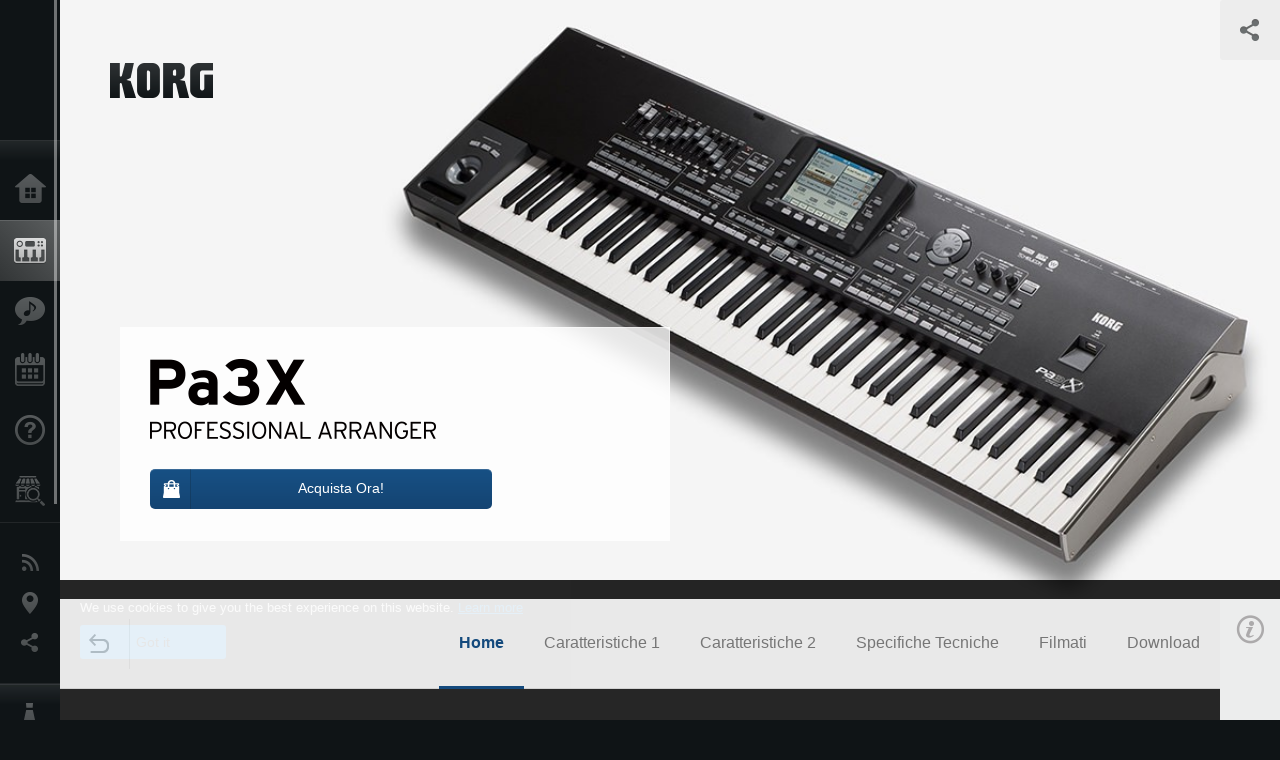

--- FILE ---
content_type: text/html; charset=UTF-8
request_url: https://www.korg.com/it/products/synthesizers/pa3x/
body_size: 29788
content:
<!DOCTYPE html>
<html lang="it">
<head>
	<meta charset="UTF-8">
	<meta name="author" content="author">
	<meta name="description" content="KORG">
	<meta name="keywords" content="professional arranger, pa, pa3x, PA3X, professional arranger workstation, korg KORG, ">
<!-- www.korg.com -->
<meta property="og:title" content="Pa3X - PROFESSIONAL ARRANGER | KORG (Italy)">
<meta property="og:type" content="website">
<meta property="og:url" content="https://www.korg.com/it/products/synthesizers/pa3x/">
<meta property="og:image" content="/global/images/ogp.jpg">
<meta property="og:description" content="KORG">
<meta property="og:site_name" content="KORG Global">
<meta property="fb:app_id" content="630166093696342">
<meta name="google-site-verification" content="T_481Q4EWokHo_Ds1_c2evx3fsM5NpsZeaDNIo0jTNs" />
<link rel="alternate" hreflang="en-us" href="https://www.korg.com/us/products/synthesizers/pa3x/" />
<link rel="alternate" hreflang="en-gb" href="https://www.korg.com/uk/products/synthesizers/pa3x/" />
<link rel="alternate" hreflang="en-au" href="https://www.korg.com/au/products/synthesizers/pa3x/" />
<link rel="alternate" hreflang="fr-fr" href="https://www.korg.com/fr/products/synthesizers/pa3x/" />
<link rel="alternate" hreflang="fr-ca" href="https://www.korg.com/cafr/products/synthesizers/pa3x/" />
<link rel="alternate" hreflang="de-de" href="https://www.korg.com/de/products/synthesizers/pa3x/" />
<link rel="alternate" hreflang="de-at" href="https://www.korg.com/de/products/synthesizers/pa3x/" />
<link rel="alternate" hreflang="de-ch" href="https://www.korg.com/de/products/synthesizers/pa3x/" />
<link rel="alternate" hreflang="es-es" href="https://www.korg.com/es/products/synthesizers/pa3x/" />
<link rel="alternate" hreflang="pt-br" href="https://www.korg.com/br/products/synthesizers/pa3x/" />
<link rel="alternate" hreflang="it-it" href="https://www.korg.com/it/products/synthesizers/pa3x/" />
<link rel="alternate" hreflang="zh-hans-cn" href="https://www.korg.com/cn/products/synthesizers/pa3x/" />
<link rel="alternate" hreflang="id-id" href="https://www.korg.com/id/products/synthesizers/pa3x/" />
<link rel="alternate" hreflang="tr-tr" href="https://www.korg.com/tr/products/synthesizers/pa3x/" />
<link rel="alternate" hreflang="ar-ar" href="https://www.korg.com/ab/products/synthesizers/pa3x/" />
<link rel="alternate" hreflang="ar-sa" href="https://www.korg.com/ab/products/synthesizers/pa3x/" />
<link rel="alternate" hreflang="ar-eg" href="https://www.korg.com/ab/products/synthesizers/pa3x/" />
<link rel="alternate" hreflang="en-ar" href="https://www.korg.com/meen/products/synthesizers/pa3x/" />
<link rel="alternate" hreflang="en-sa" href="https://www.korg.com/meen/products/synthesizers/pa3x/" />
<link rel="alternate" hreflang="en-eg" href="https://www.korg.com/meen/products/synthesizers/pa3x/" />
<link rel="alternate" hreflang="fa-ir" href="https://www.korg.com/ir/products/synthesizers/pa3x/" />
<link rel="alternate" hreflang="ru-ru" href="https://www.korg.com/ru/products/synthesizers/pa3x/" />
<link rel="alternate" hreflang="ko-kr" href="https://www.korg.com/kr/products/synthesizers/pa3x/" />
<link rel="alternate" hreflang="vi-vn" href="https://www.korg.com/vn/products/synthesizers/pa3x/" />
<link rel="alternate" hreflang="pl-pl" href="https://www.korg.com/pl/products/synthesizers/pa3x/" />
<link rel="alternate" hreflang="ro-ro" href="https://www.korg.com/ro/products/synthesizers/pa3x/" />
<link rel="alternate" hreflang="en-my" href="https://www.korg.com/my/products/synthesizers/pa3x/" />
<link rel="alternate" hreflang="en-se" href="https://www.korg.com/se/products/synthesizers/pa3x/" />
<link rel="alternate" hreflang="en-in" href="https://www.korg.com/in/products/synthesizers/pa3x/" />
<link rel="alternate" hreflang="en-ca" href="https://www.korg.com/caen/products/synthesizers/pa3x/" />
<link rel="alternate" hreflang="en-sg" href="https://www.korg.com/sg/products/synthesizers/pa3x/" />
<link rel="alternate" hreflang="en-nz" href="https://www.korg.com/nz/products/synthesizers/pa3x/" />
<link rel="alternate" hreflang="en-za" href="https://www.korg.com/za/products/synthesizers/pa3x/" />
<link rel="alternate" hreflang="en-hk" href="https://www.korg.com/hken/products/synthesizers/pa3x/" />
<link rel="alternate" hreflang="en-tw" href="https://www.korg.com/tw/products/synthesizers/pa3x/" />
<link rel="alternate" hreflang="es-pe" href="https://www.korg.com/pe/products/synthesizers/pa3x/" />
<link rel="alternate" hreflang="es-cl" href="https://www.korg.com/cl/products/synthesizers/pa3x/" />
<link rel="alternate" hreflang="es-bo" href="https://www.korg.com/bo/products/synthesizers/pa3x/" />
<link rel="alternate" hreflang="es-mx" href="https://www.korg.com/mx/products/synthesizers/pa3x/" />
<link rel="alternate" hreflang="es-ar" href="https://www.korg.com/ar/products/synthesizers/pa3x/" />
<script type="application/ld+json">
{"@context":"https:\/\/schema.org","url":"https:\/\/www.korg.com\/it\/products\/synthesizers\/pa3x\/","@type":"Product","description":"KORG","image":"https:\/\/www.korg.com\/global\/images\/ogp.jpg","name":"Pa3X - PROFESSIONAL ARRANGER | KORG (Italy)","category":"Synthesizers \/ keyboards","brand":{"@type":"Thing","name":"KORG"}}
</script>
<meta name="viewport" content="width=device-width, initial-scale=1, minimum-scale=1, maximum-scale=1, user-scalable=0">
	<title>Pa3X - PROFESSIONAL ARRANGER | KORG (Italy)</title>
	<link rel="shortcut icon" type="image/vnd.microsoft.icon" href="/global/images/favicon.ico" />
	<link rel="icon" type="image/vnd.microsoft.icon" href="/global/images/favicon.ico" />
	<link rel="apple-touch-icon" href="/global/images/apple-touch-icon.png" />
	<link rel="stylesheet" type="text/css" href="/global/css/normalize.css" media="all">
<link rel="stylesheet" type="text/css" href="/global/css/global_pc.css" media="all">
<link rel="stylesheet" type="text/css" href="/global/css/modal_pc.css" media="all">
<link rel="stylesheet" href="//use.typekit.net/dcz4ulg.css">
	<link rel="stylesheet" type="text/css" href="/global/css/contents_block_mc.css" media="all"><link rel="stylesheet" type="text/css" href="/global/css/products/products_pc.css" media="all"><link rel="stylesheet" type="text/css" href="/global/css/products/products_common.css" media="all">	<script src="/global/js/jquery.min.js" type="text/javascript"></script>
<script src="/global/js/setting.js" type="text/javascript"></script>
<script src="/global/js/global_pc.js" type="text/javascript"></script>
<script src="//fast.fonts.net/jsapi/66f1fc9f-f067-4243-95c4-af3b079fba0f.js"></script>
	<script id="st-script" src="https://ws.sharethis.com/button/buttons.js"></script><script src="/global/js/flipsnap.js" type="text/javascript"></script><script src="/global/js/products/products_detail.js" type="text/javascript"></script><script src="/global/js/contents_block_mc.js" type="text/javascript"></script>	<!--[if lt IE 9]>
	<script src="https://css3-mediaqueries-js.googlecode.com/svn/trunk/css3-mediaqueries.js"></script>
	<![endif]-->
	<script>
//	(function(i,s,o,g,r,a,m){i['GoogleAnalyticsObject']=r;i[r]=i[r]||function(){
//	(i[r].q=i[r].q||[]).push(arguments)},i[r].l=1*new Date();a=s.createElement(o),
//	m=s.getElementsByTagName(o)[0];a.async=1;a.src=g;m.parentNode.insertBefore(a,m)
//	})(window,document,'script','//www.google-analytics.com/analytics.js','ga');
	</script>

</head>
<body id="country_it">
<span style="display: none;">0123456789</span>
	<script>
			//event tracker
			var _gaq = _gaq || [];
			//var pluginUrl = '//www.google-analytics.com/plugins/ga/inpage_linkid.js';
			//_gaq.push(['_require', 'inpage_linkid', pluginUrl]);
			_gaq.push(['_setAccount', 'UA-47362364-1']);
			_gaq.push(['_trackPageview']);
			//

//		ga('create', 'UA-47362364-1', 'korg.com');
//		ga('send', 'pageview');
	</script>
	<!-- Google Tag Manager -->
	<noscript><iframe src="//www.googletagmanager.com/ns.html?id=GTM-WVV2P7"
	height="0" width="0" style="display:none;visibility:hidden"></iframe></noscript>
	<script>(function(w,d,s,l,i){w[l]=w[l]||[];w[l].push({'gtm.start':
	new Date().getTime(),event:'gtm.js'});var f=d.getElementsByTagName(s)[0],
	j=d.createElement(s),dl=l!='dataLayer'?'&l='+l:'';j.async=true;j.src=
	'//www.googletagmanager.com/gtm.js?id='+i+dl;f.parentNode.insertBefore(j,f);
	})(window,document,'script','dataLayer','GTM-WVV2P7');</script>
	<!-- End Google Tag Manager -->
	<!--global navigation-->
	<div id="global" style="width:60px;" class="close">
		<div id="logo">
			<h1><a href="/it/"><img src="/global/images/logo_korg.jpg" alt="KORG" width="105" height="37" /></a></h1>
		</div>
		<div id="icon_list"><img src="/global/images/icon_list.png" alt="list icon" width="25" height="20" /></div>
		<div id="icon_list_close"><img src="/global/images/icon_list_close.png" alt="list icon" width="25" height="25" /></div>
		<div id="global_inner">
			<div id="global_slidearea">
				<div id="menu">
					<ul>
						<li id="home" ><a href="/it/">Home</a></li>
						<li id="products" class="select"><a href="/it/products/">Prodotti</a></li>
						
												<li id="features" >
												<a href="/it/features/" target="_top">Contenuti</a>
												</li>
						
												<li id="event" >
												<a href="/it/events/" target="_top">Eventi</a>
												</li>
						
						<li id="support" >
							<a href="/it/support/">Supporto tecnico</a>
						</li>
												<li id="storelocator" >
												<a href="https://algameko.com/it/" target="_blank">Dove Acquistare</a>
												</li>
																	</ul>
				</div>
				<div id="modal">
					<ul>
						<li id="news"><a href="/it/news/">News</a></li>
						<!--<li id="news"><a href="#/it/news/" id="news-link">News</a></li>-->
						<!--<li id="search"><a href="#/it/search/" id="search-link">Ricerca</a></li>-->
						<li id="region"><a href="javascript:void(0); return false;" id="region-link">Paesi</a></li>
						<li id="social_media"><a href="javascript:void(0); return false;" id="sns-link">Social Media</a></li>
					</ul>
				</div>
				<div id="about">
					<ul>
						<li id="corporate" ><a href="/it/corporate/">A proposito di Korg</a></li>
					</ul>
				</div>
			</div>
		</div>
		<div id="global_scroll" class="scrollbar">
						<div class="scrollbar-thumb"></div>
		</div>
	</div>
	<!--main contents-->
	<div id="main_contents" class="close_main_contents" country_id="380">
<!-- ##CONTENTS-START## --> 
	<div id="productsdetail_view">
		<section id="product_keyvisual" class="product_white">

		<!-- disp_grad -->
		<!-- 2-->

		
		<h1><img src="/global/images/logo_korg_bk.png" /></h1>
		<div id="product_key">
						<img id="product_key_img" src="https://cdn.korg.com/it/products/upload/a5330f5ef8d0c2609c13caf082a1c9c2_pc.jpg" alt="Pa3X" />
		</div>
				<div id="key_text_left">
						<div class="cushion"><div class="cushion_inner"></div></div>
			
									<h2><img src="https://cdn.korg.com/it/products/upload/f1e105fba9805fbbdff0a0eaf4563167_pc.png" /></h2>
									<p class="axis-r text_lv1_9"></p>
			<p class="text_lv1"></p>

												<a class="btn_buy btn_blue" href="https://www.algameko.com/it/arranger/korg/pa3x-76" target="_blank"><div id="buy_text"><hr />Acquista Ora!</div></a>
									</div>


		<section id="sns_sharethis">
						<a id="btn_sns" href="#" onclick="return false;"></a>
			<h3>Condividi</h3>
			<div id="sns_box">
				<div id="sns_box_inner">
					<div class="sns_inner">
					<span class='st_sharethis_hcount' displayText='ShareThis'></span>
<span class='st_facebook_hcount' displayText='Facebook'></span>
<span class='st_pinterest_hcount' displayText='Pinterest'></span>					</div>
				</div>
			</div>
		</section>
	</section>
	<section id="contents" class="products">
		
		<section id="contents_nav" class="nav_blue">
			<div id="navi_inner_share"><span class='st_sharethis_hcount' displayText='ShareThis'></span></div>
			<div id="navi_inner_btn"><a href="/it/products/synthesizers/"><img src="/global/images/btn_back.png" alt="back" /></a></div>
			<ul id="navi_inner_menu">
				<li class="contents_nav_select"><a href="/it/products/synthesizers/pa3x/index.php">Home</a></li>
<li><a href="/it/products/synthesizers/pa3x/page_1.php">Caratteristiche 1</a></li>
<li><a href="/it/products/synthesizers/pa3x/page_2.php">Caratteristiche 2</a></li>
<li><a href="/it/products/synthesizers/pa3x/page_3.php">Specifiche Tecniche</a></li>
<li><a href="/it/products/synthesizers/pa3x/page_4.php">Filmati</a></li>
<li><a href="/it/products/synthesizers/pa3x/page_5.php">Download</a></li>
			</ul>
			<div class="clear"></div>
		</section>

				<section id="contents_info">
			<div id="info_icon"></div>
			<div id="info_container">
				<div class="contents_info_img">
					<img class="pickup_img" src="https://cdn.korg.com/it/products/upload/cb6bf2ae134e1e8b75185ccf46e634af_pc.png" width="160px" />
					<h3>Pa3X</h3>
					<p>PROFESSIONAL ARRANGER</p>
				</div>

								<div class="info_block">
					<h3>Supporto per il suo acquisto</h3>
					<ul>
					<li><a href="https://www.algameko.com/it/arranger/korg/pa3x-76" target="_blank">Acquista Ora!</a></li>
					</ul>
				</div>
				
				<div class="info_block">
<h3>Supporto tecnico</h3>
<ul>
</ul>
</div>
<div class="info_block">
<h3>Per saperne di più</h3>
<ul>
<li><a href="/it/events/" target="_top">Eventi</a></li>
</ul>
</div>


								<div class="info_block">
					<h3>Siti correlati</h3>
					<ul>
					<li><a href="http://korg.com/it/features/arrangers/" target="_self">Tutto sugli Arrangers</a></li>
					</ul>
				</div>
				
				


				<div class="info_block">
<h3>Prodotti correlati</h3>
<ul>
<li><a href="/it/products/synthesizers/pa900/index.php" target="_top"><span class="thumbImg"><img src="https://cdn.korg.com/it/products/upload/98bc1fba2251f08e5bb1fbd5d7e775e8_aux.png" width="80" height="60" /></span><span class="thumbName">Pa900</span></a></li>
<li><a href="/it/products/synthesizers/pa600/index.php" target="_top"><span class="thumbImg"><img src="https://cdn.korg.com/it/products/upload/830f2c87ff11a3a46229e77aca0bff8c_aux.png" width="80" height="60" /></span><span class="thumbName">Pa600</span></a></li>
<li><a href="/it/products/synthesizers/pa600qt/index.php" target="_top"><span class="thumbImg"><img src="https://cdn.korg.com/it/products/upload/ceba6851ce07305fd5f797b74f33f89b_aux.png" width="80" height="60" /></span><span class="thumbName">Pa600QT</span></a></li>
<li><a href="/it/products/synthesizers/pa300/index.php" target="_top"><span class="thumbName">Pa300</span></a></li>
<li><a href="/it/products/synthesizers/microarranger/index.php" target="_top"><span class="thumbName">microARRANGER</span></a></li>
<li><a href="/it/products/synthesizers/pa4x_oriental/index.php" target="_top"><span class="thumbName">Pa4X ORIENTAL</span></a></li>
<li><a href="/it/products/synthesizers/pa4x/index.php" target="_top"><span class="thumbName">Pa4X</span></a></li>
<li><a href="/it/products/synthesizers/pa700/index.php" target="_top"><span class="thumbName">Pa700</span></a></li>
<li><a href="/it/products/synthesizers/pa1000/index.php" target="_top"><span class="thumbName">Pa1000</span></a></li>
<li><a href="/it/products/synthesizers/pa700_oriental/index.php" target="_top"><span class="thumbName">Pa700 ORIENTAL</span></a></li>

</ul>
</div>

				
				<div class="info_block">
<h3>News</h3>
<dl>
<dt>2019.01.10</dt><dd><a href="https://www.korg.com/features/arrangers/bonusware/#" target="_self">The original complete style preload of Pa3X is now available!</a></dd><dt>2014.06.12</dt><dd><a href="/it/news/2014/0612/" target="_self">Additional Sound & Style data for KORG Pa-series (Professional Arranger) - now available!</a></dd><dt>2014.05.15</dt><dd><a href="/it/news/2014/0515/" target="_self">A new update for the Pa3X is now available.</a></dd>
</dl>
</div>

				
			</div>
		</section>
		
		<!--contents_block ここから-->
		<section id="contents_block">
		

<!-- TYPE C PATTERN -->
<section class="block type-c cv_white pad_t80 pad_b80">
<div class="side-margin">

<!-- END OF .title_type_c -->


<div class="column_image_type_c">


<div class="box_image_type_c">
<img src="https://cdn.korg.com/it/products/upload/2319821a71d2e1564ff5c12e5697e1f8_pc.jpg" alt="" />
</div>
<!-- END OF .box_image_type_c -->
</div>
<!-- END OF .column_image_type_c -->


<div class="column_text_type_c">


<div class="box_text_type_c">
<h3 class="header3"><strong><span style="font-size:20px;">All about Arrangers</span></strong></h3>
<p><span style="font-size:14px;"><span style="line-height:130%">Tutorials, Bonusware, Global Sound &amp; Style shop e molto altro.</span></span></p>
<p class="link_text_type_desc"><a href="http://korg.com/us/features/arrangers/" target="_self"><span style="font-size:14px;">Controlla ora!</span><span class="link_arrow"></span></a></p>

</div>
<!-- END OF .box_text_type_c -->


</div>
<!-- END OF .column_text_type_c -->
</div>
</section>
<!-- END OF TYPE C PATTERN -->

<!-- TYPE F PATTERN -->
<section class="block type-f cv_gray pad_t80 pad_b80">
<div class="side-margin">
<div class="box_type_f">
<h1 class="header1"><div style="text-align: center;">L&#39;arranger workstation migliore di sempre!</div>
</h1>
<p><p style="text-align: center;">Pa3X, l&rsquo;arranger-workstation pi&ugrave; potente , facile da usare e con sonorit&agrave; dal realismo stupefacente mai prodotta. Per anni, la serie KORG Pa ha rappresentato gli arranger- workstation interattivi pi&ugrave; prestigiosi&nbsp; e di successo del pianeta. E ancora una volta Korg ha aumentato il livello di perfezione, offrendo incredibili nuove funzionalit&agrave;, suoni ancora pi&ugrave; realistici&nbsp; ed un design&nbsp; elegante.</p>
</p>
<p><p style="text-align: center;"><strong>KORG </strong>ha realizzato le tastiere pi&ugrave; rinomate e di maggior successo nel settore degli arranger. Utilizzate con profitto da moltissimi professionisti della musica in ogni paese del mondo, questi strumenti entusiasmano grazie alla magica combinazione di insuperabile qualit&agrave; del suono e caratteristiche professionali.<br />
<strong>RX (Real eXperience)</strong> La nuova potente tecnologia di <strong>KORG </strong>unisce la leggendaria esperienza di questo marchio glorioso, al contributo di idee e soluzioni provenienti dai musicisti di tutto il pianeta, il risultato &egrave; <strong>Pa3X </strong>un vero gioiello musicale!<o:p></o:p></p>
</p>
</div>

<div class="image_slider">
<div class="lergeimg">
<ul class="slide_img_list">

<li>
	<div><img src="https://cdn.korg.com/it/products/upload/97bf8b2cd7e55aa64787268e1587b731_pc.jpg" alt="Pa3X 61 Tasti" title="Vista dall&#39;alto - Pa3X 61 Tasti"></div>

</li>



<li>
	<div><img src="https://cdn.korg.com/it/products/upload/016c9317ea3bf5eb7086ccfc3397d5fc_pc.jpg" alt="Pa3X 61 Tasti Pannello posteriore" title="Pannello posteriore"></div>

</li>



<li>
	<div><img src="https://cdn.korg.com/it/products/upload/ca406347108b4ccee69ff9bb970e9a4d_pc.jpg" alt="Pa3X 76 Tasti" title="Vista dall&#39;alto - Pa3X 76 Tasti"></div>

</li>



<li>
	<div><img src="https://cdn.korg.com/it/products/upload/d875d5e0daefaa6ded429352afd25315_pc.jpg" alt="PaAS Amplification System (Opzionale)" title="PaAS Sistema di amplificazione (Opzionale)"></div>

</li>



</ul>
</div>
</div>
</div>
</section>
<!-- END OF TYPE F PATTERN -->

<!-- TYPE I PATTERN -->
<section class="block type-i cv_white pad_t80 pad_b80">
<div class="side-margin">

<ul>
<li>Il sistema di sintesi sonora: Enhanced RX (Real eXperience) offre un grande realismo nell&rsquo;emulazione degli strumenti acustici. Tra questi troviamo il rinomato pianoforte del celebre Korg SV-1 Stage Piano Vintage,&nbsp; e gli Ambience Drums</li>
<li><p>Alla grande quantit&agrave; di memoria interna, si aggiungono 256 MB di memoria USER RAM in grado di contenere fino a 512 MB di campioni PCM (in formato compresso), realizzati&nbsp; o importati dall&rsquo;utente.</p>
</li>
<li><p>Tre interruttori <i>Switch </i>assegnabili, un joystick a quattro vie, e un Ribbon&nbsp; garantiscono il controllo accurato di molti livelli&nbsp; di articolazione sonora (DNC).<o:p></o:p></p>
</li>
<li>Disponibile in versione a 61 tasti o a 76 tasti semi-pesati, entrambi con sensibilit&agrave; alla Velocity e Aftertouch.</li>
<li><p>Display TFT Touch View &trade;, nel modello a 76 tasti ad inclinazione variabile (motorizzato).</p>
</li>
<li><p>Interfaccia grafica professionale con la funzione <i>Search</i>, per la localizzazione rapida delle risorse musicali.</p>
</li>
<li>Diffusore acustico amplificato (opzionale) ad alta fedelt&agrave;, con sistema di collegamento brevettato Easy Connect, che garantisce la connessione a Pa3X senza la necessit&agrave; di un supporto e senza cavi.</li>
<li><p>Avvio rapido dello strumento grazie al sistema <i>Intelligent Re-Charge</i> per il caricamento veloce dei dati PCM in memoria.<o:p></o:p></p>
</li>
<li><p>Modo di selezione Styles e delle Performances migliorata: oltre 400 Styles interni, ciascuno con 4 variazioni e 4 Fill In + Break, pi&ugrave; 15 banchi USER, per la memorizzazione degli Styles creati o modificati.</p>
</li>
<li><p><strong>Guitar Mode 2</strong> per parti di chitarra d&#39;accompagnamento pi&ugrave; realistiche.</p>
</li>
<li><p>Funzione <strong>Chord Sequencer</strong> per registrare al volo qualsiasi progressione armonica<br />
<o:p></o:p></p>
</li>
<li><p>Fino a 8 effetti Stereo simultanei, versatile configurazione di effetti <strong>Master </strong>e <strong>Insert </strong>per Styles e song. Nuovi effetti <i>Vintage </i>dallo Stage Piano SV-1.<o:p></o:p></p>
</li>
<li>Nuovo <strong>TC-Helicon &reg;</strong> Vocal Processor dedicato&nbsp; (derivato dal VoiceLive2 ) con effetti professionali</li>
<li><p>Il sistema &ldquo;<i>Adaptive MIC</i>&rdquo; offre un &ldquo;ingegnere del suono virtuale&rdquo; per impostare automaticamente le migliori regolazioni degli effetti EQ / Compressor / Gate per la&nbsp; voce dell&rsquo;utente.<o:p></o:p></p>
</li>
<li>Effetti per il mastering finale &quot;Waves Audio&quot; plugins &quot;MaxxAudio &trade;&quot; suite.</li>
<li><p>Nuovo doppio lettore e registratore di MP3/MIDI file con <i>Advanced Vocal Remover</i>.<o:p></o:p></p>
</li>
<li><p>Migliorata la compatibilit&agrave; con testi in formato grafico (+ G) per i file MIDI e MP3.<o:p></o:p></p>
</li>
<li><p>Nuova funzione Audio Chord Detection che consente di estrarre automaticamente gli accordi da inviare al processore vocale da&nbsp; file MP3.<o:p></o:p></p>
</li>
<li><p>Migliorata la compatibilit&agrave; per i brani in formato GM.<o:p></o:p></p>
</li>
<li><p>set di caratteri estesi Multi-language. I testi possono essere mostrati nelle loro lingue originali (tranne quelle Orientali e la lingua araba **).<br />
<o:p></o:p><span style="font-size:14px;"><b style="line-height: 1.6;"><i><span lang="EN-US" style="line-height: 115%; font-family: Calibri, sans-serif;">**</span></i></b><i style="line-height: 1.6;"><span lang="EN-US" style="line-height: 115%; font-family: Calibri, sans-serif;"> controllare le lingue disponibili</span></i></span></p>
</li>
</ul>
</div>
</section>
<!-- END OF TYPE I PATTERN -->
		</section>
		<!--contents_block ここまで-->


				
		<section id="contents_footer_nav">
		<div class="page_ejection_center"><a href="/it/products/synthesizers/pa3x/page_1.php">Caratteristiche 1 &gt;</a></div>		</section>

		

				<section id="contents_footer">
			<div class="footer_block_left">
				<img class="pickup_img" src="https://cdn.korg.com/it/products/upload/cb6bf2ae134e1e8b75185ccf46e634af_pc.png" width="200px" />
				<h3>Pa3X</h3>
				<p>PROFESSIONAL ARRANGER</p>
			</div>


						<div class="footer_block">
				<h3>Supporto per il suo acquisto</h3>
				<ul>
				<li><a href="https://www.algameko.com/it/arranger/korg/pa3x-76" target="_blank">Acquista Ora!</a></li>
				</ul>
			</div>
			

			<div class="footer_block">
<h3>Per saperne di più</h3>
<ul>
<li><a href="/it/events/" target="_top">Eventi</a></li>
</ul>
</div>



						<div class="footer_block">
				<h3>Siti correlati</h3>
				<ul>
				<li><a href="http://korg.com/it/features/arrangers/" target="_self">Tutto sugli Arrangers</a></li>
				</ul>
			</div>
			
			

			<div class="footer_block">
<h3>Prodotti correlati</h3>
<ul>
<li><a href="/it/products/synthesizers/pa900/index.php" target="_top"><span class="thumbImg"><img src="https://cdn.korg.com/it/products/upload/98bc1fba2251f08e5bb1fbd5d7e775e8_aux.png" width="80" height="60" /></span><span class="thumbName">Pa900</span></a></li>
<li><a href="/it/products/synthesizers/pa600/index.php" target="_top"><span class="thumbImg"><img src="https://cdn.korg.com/it/products/upload/830f2c87ff11a3a46229e77aca0bff8c_aux.png" width="80" height="60" /></span><span class="thumbName">Pa600</span></a></li>
<li><a href="/it/products/synthesizers/pa600qt/index.php" target="_top"><span class="thumbImg"><img src="https://cdn.korg.com/it/products/upload/ceba6851ce07305fd5f797b74f33f89b_aux.png" width="80" height="60" /></span><span class="thumbName">Pa600QT</span></a></li>
<li><a href="/it/products/synthesizers/pa300/index.php" target="_top"><span class="thumbName">Pa300</span></a></li>
<li><a href="/it/products/synthesizers/microarranger/index.php" target="_top"><span class="thumbName">microARRANGER</span></a></li>
<li><a href="/it/products/synthesizers/pa4x_oriental/index.php" target="_top"><span class="thumbName">Pa4X ORIENTAL</span></a></li>
<li><a href="/it/products/synthesizers/pa4x/index.php" target="_top"><span class="thumbName">Pa4X</span></a></li>
<li><a href="/it/products/synthesizers/pa700/index.php" target="_top"><span class="thumbName">Pa700</span></a></li>
<li><a href="/it/products/synthesizers/pa1000/index.php" target="_top"><span class="thumbName">Pa1000</span></a></li>
<li><a href="/it/products/synthesizers/pa700_oriental/index.php" target="_top"><span class="thumbName">Pa700 ORIENTAL</span></a></li>

</ul>
</div>

			
			<div class="footer_block_long">
<h3>News</h3>
<dl>
<dt>2019.01.10</dt><dd><a href="https://www.korg.com/features/arrangers/bonusware/#" target="_self">The original complete style preload of Pa3X is now available!</a></dd><dt>2014.06.12</dt><dd><a href="/it/news/2014/0612/" target="_self">Additional Sound & Style data for KORG Pa-series (Professional Arranger) - now available!</a></dd><dt>2014.05.15</dt><dd><a href="/it/news/2014/0515/" target="_self">A new update for the Pa3X is now available.</a></dd>
<div class="clear"></div>
</dl>
</div>

			
			<div class="footer_block_long">
				<h3>Condividi</h3>
				<div class="sns_inner">
				<span class='st_sharethis_hcount' displayText='ShareThis'></span>
<span class='st_facebook_hcount' displayText='Facebook'></span>
<span class='st_pinterest_hcount' displayText='Pinterest'></span>				</div>
				<div class="clear"></div>
			</div>

		</section>
	</section>

	<div id="global_footer">
		<div id="breadcrumb">
			<div id="scroll_footer">
				<a href="/it">Home</a>
								<a href="/it/products">Prodotti</a>
				<a href="/it/products/synthesizers/">Synthesizers / keyboards</a>
				<a href="#">Pa3X</a>
							</div>
		</div>
		<a id="footer_sitemap" href="/it/corporate/sitemap/" class="pjax">Mappa del sito</a>
		<div id="footer">
			<p id="copyright">Copyright <span class="font_change">&copy;</span> 2026 KORG Inc. Tutti i diritti riservati</p>
			<p id="country">Seleziona il tuo paese<!-- Italy -->&nbsp;<img src="/global/images/flag_it.png" width="32" height="22" alt=""></p>
		</div>
		<input type="text" style="font-family:'AxisStd-Regular'; position:absolute;left:-1000px;top:-1000px;width:1px;height:1px;" />
	</div>

	<div id="gdpr_container">
<div class="gdpr">
We use cookies to give you the best experience on this website. <a class="gdpr_link" href="https://www.korg.com/it/corporate/termsofuse/">Learn more</a>
<a class="gdpr_button" onclick="consentsCookie(); return false;" href="#">Got it</a>
</div>
</div>
<script>
  function existsCookie(name) {
    var ret = false;
    if(document.cookie.indexOf('cookie_consent') !== -1) {
      ret = true;
    }
    return ret;
  }

  function cookieExpired(name) {
    var ret = false;
    var exists = existsCookie(name);
    if(exists) {
      
    }
    else {
      
    }
    return ret;
  }
  function createCookie(name, value, days) {
    if (days) {
      var date = new Date();
      date.setTime(date.getTime() + (days * 24 * 60 * 60 *1000));
      var expires = "; expires=" + date.toGMTString();
    }
    else {
      var expires = "";
    }
    document.cookie = name + "=" + value + expires + "; path=/";
  }
  
  function eraseCookie(name) {
    createCookie(name,"",-1);
  }

  function consentsCookie() {
    // check the cookie
    var cookieExists = existsCookie('cookie_consent');
    var container = document.getElementById('gdpr_container')
    if(!cookieExists) {
      createCookie('cookie_consent', true, 365);
    }
    container.parentNode.removeChild(container);
  }
  
  var exists = existsCookie('cookie_consent');
  if(exists) {
    if(cookieExpired('cookie_consent')) {
      eraseCookie('cookie_consent');
    }
    else {
      eraseCookie('cookie_consent');
      createCookie('cookie_consent', true, 365);
    }
    
    var container = document.getElementById('gdpr_container')
    container.parentNode.removeChild(container);
  }
</script>

</div>
	</div>
</body>
</html>
